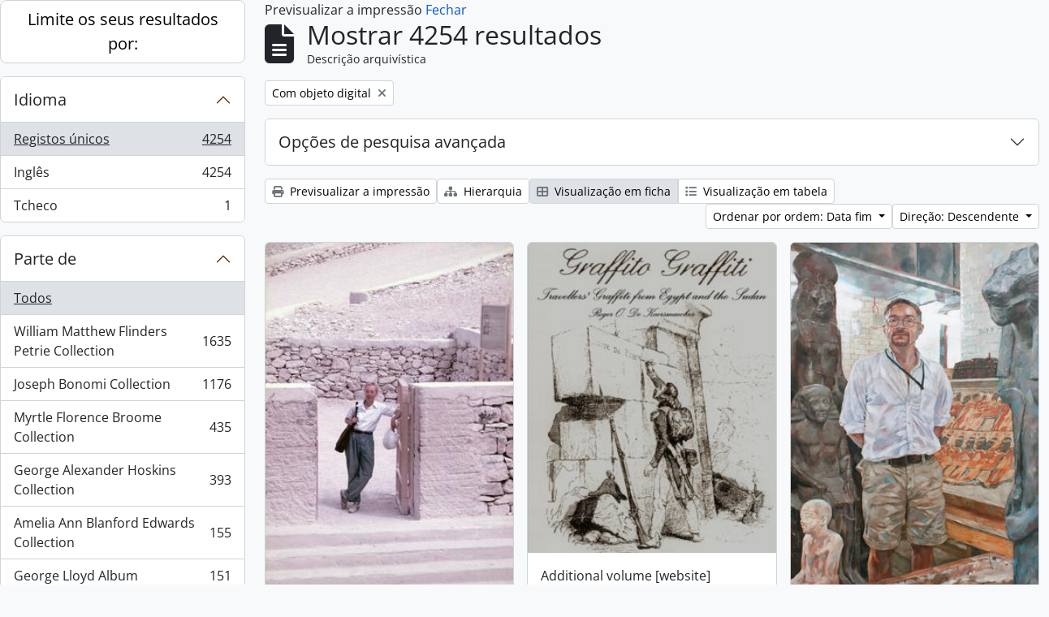

--- FILE ---
content_type: text/html; charset=utf-8
request_url: https://archive.griffith.ox.ac.uk/index.php/informationobject/browse?sf_culture=pt&sortDir=desc&sort=endDate&view=card&%3BtopLod=0&%3Bsort=identifier&topLod=0&onlyMedia=1&media=print
body_size: 14349
content:
<!DOCTYPE html>
<html lang="pt"
      dir="ltr"
      media="print">
  <head>
        <script nonce=c5538ee588f870062e549be468d1cb35 async src="https://www.googletagmanager.com/gtag/js?id="></script>
    <script nonce=c5538ee588f870062e549be468d1cb35>
    window.dataLayer = window.dataLayer || [];
    function gtag(){dataLayer.push(arguments);}
    gtag('js', new Date());
        gtag('config', '');
    </script>
    <meta charset="utf-8">
    <meta name="viewport" content="width=device-width, initial-scale=1">
    <title>Information object browse - Griffith Institute Archive</title>
                      <link rel="shortcut icon" href="/favicon.ico">
    <script defer src="/dist/js/vendor.bundle.0f9010a8851c963bf1c1.js"></script><script defer src="/dist/js/arDominionB5Plugin.bundle.f35dfa6a8681aaac95aa.js"></script><link href="/dist/css/arDominionB5Plugin.bundle.a287608095b6ba1a60b5.css" rel="stylesheet">
      </head>
  <body class="d-flex flex-column min-vh-100 informationobject browse show-edit-tooltips">
        <div class="visually-hidden-focusable p-3 border-bottom">
  <a class="btn btn-sm btn-secondary" href="#main-column">
    Skip to main content  </a>
</div>




  <style nonce=c5538ee588f870062e549be468d1cb35>
    #top-bar {
      background-color: #212529 !important;
    }
  </style>
<header id="top-bar" class="navbar navbar-expand-lg navbar-dark d-print-none" role="navigation" aria-label="Main navigation">
  <div class="container-fluid">
          <a class="navbar-brand d-flex flex-wrap flex-lg-nowrap align-items-center py-0 me-0" href="/index.php/" title="Início" rel="home">
                                                    <span class="text-wrap my-1 me-3">Griffith Institute Archive</span>
              </a>
        <button class="navbar-toggler atom-btn-secondary my-2 me-1 px-1" type="button" data-bs-toggle="collapse" data-bs-target="#navbar-content" aria-controls="navbar-content" aria-expanded="false">
      <i 
        class="fas fa-2x fa-fw fa-bars" 
        data-bs-toggle="tooltip"
        data-bs-placement="bottom"
        title="Toggle navigation"
        aria-hidden="true">
      </i>
      <span class="visually-hidden">Toggle navigation</span>
    </button>
    <div class="collapse navbar-collapse flex-wrap justify-content-end me-1" id="navbar-content">
      <div class="d-flex flex-wrap flex-lg-nowrap flex-grow-1">
        <div class="dropdown my-2 me-3">
  <button class="btn btn-sm atom-btn-secondary dropdown-toggle" type="button" id="browse-menu" data-bs-toggle="dropdown" aria-expanded="false">
    Navegar  </button>
  <ul class="dropdown-menu mt-2" aria-labelledby="browse-menu">
    <li>
      <h6 class="dropdown-header">
        Navegar      </h6>
    </li>
                  <li id="node_browseInformationObjects">
          <a class="dropdown-item" href="/index.php/informationobject/browse?sf_culture=en&amp;levels=223&amp;topLod=0&amp;limit=30&amp;sort=identifier" title="Descrições arquivísticas">Descrições arquivísticas</a>        </li>
                        <li id="node_browseActors">
          <a class="dropdown-item" href="/index.php/actor/browse" title="Registos de autoridade">Registos de autoridade</a>        </li>
                        <li id="node_browsePlaces">
          <a class="dropdown-item" href="/index.php/taxonomy/index/id/42" title="Locais">Locais</a>        </li>
                        <li id="node_browseSubjects">
          <a class="dropdown-item" href="/index.php/taxonomy/index/id/35" title="Assuntos">Assuntos</a>        </li>
                        <li id="node_browseDigitalObjects">
          <a class="dropdown-item" href="/index.php/informationobject/browse?view=card&amp;onlyMedia=1&amp;topLod=0" title="Objeto digital">Objeto digital</a>        </li>
            </ul>
</div>
        <form
  id="search-box"
  class="d-flex flex-grow-1 my-2"
  role="search"
  action="/index.php/informationobject/browse">
  <h2 class="visually-hidden">Pesquisar</h2>
  <input type="hidden" name="topLod" value="0">
  <input type="hidden" name="sort" value="relevance">
  <div class="input-group flex-nowrap">
    <button
      id="search-box-options"
      class="btn btn-sm atom-btn-secondary dropdown-toggle"
      type="button"
      data-bs-toggle="dropdown"
      data-bs-auto-close="outside"
      aria-expanded="false">
      <i class="fas fa-cog" aria-hidden="true"></i>
      <span class="visually-hidden">Search options</span>
    </button>
    <div class="dropdown-menu mt-2" aria-labelledby="search-box-options">
            <a class="dropdown-item" href="/index.php/informationobject/browse?showAdvanced=1&topLod=0">
        Pesquisa avançada      </a>
    </div>
    <input
      id="search-box-input"
      class="form-control form-control-sm dropdown-toggle"
      type="search"
      name="query"
      autocomplete="off"
      value=""
      placeholder="Search"
      data-url="/index.php/search/autocomplete"
      data-bs-toggle="dropdown"
      aria-label="Search"
      aria-expanded="false">
    <ul id="search-box-results" class="dropdown-menu mt-2" aria-labelledby="search-box-input"></ul>
    <button class="btn btn-sm atom-btn-secondary" type="submit">
      <i class="fas fa-search" aria-hidden="true"></i>
      <span class="visually-hidden">Search in browse page</span>
    </button>
  </div>
</form>
      </div>
      <div class="d-flex flex-nowrap flex-column flex-lg-row align-items-strech align-items-lg-center">
        <ul class="navbar-nav mx-lg-2">
                    <li class="nav-item dropdown d-flex flex-column">
  <a
    class="nav-link dropdown-toggle d-flex align-items-center p-0"
    href="#"
    id="clipboard-menu"
    role="button"
    data-bs-toggle="dropdown"
    aria-expanded="false"
    data-total-count-label="records added"
    data-alert-close="Fechar"
    data-load-alert-message="Ocorreu um erro ao carregar o conteúdo da área de transferência."
    data-export-alert-message="A área de transferência está vazia para este tipo de entidade."
    data-export-check-url="/index.php/clipboard/exportCheck"
    data-delete-alert-message="Nota: Os itens da área de transferência não inseridos nesta página serão removidos da área de transferência quando a página for atualizada. Poderá re-selecioná-los agora, ou recarregar a página para removê-los completamente. Usando os botões de ordenação ou de pré-visualização de impressão também causará um recarregamento da página - assim, qualquer coisa atualmente desselecionada será perdida!"
                data-show-accessions="0"
    >
    <i
      class="fas fa-2x fa-fw fa-paperclip px-0 px-lg-2 py-2"
      data-bs-toggle="tooltip"
      data-bs-placement="bottom"
      data-bs-custom-class="d-none d-lg-block"
      title="Clipboard"
      aria-hidden="true">
    </i>
    <span class="d-lg-none mx-1" aria-hidden="true">
      Clipboard    </span>
    <span class="visually-hidden">
      Clipboard    </span>
  </a>
  <ul class="dropdown-menu dropdown-menu-end mb-2" aria-labelledby="clipboard-menu">
    <li>
      <h6 class="dropdown-header">
        Clipboard      </h6>
    </li>
    <li class="text-muted text-nowrap px-3 pb-2">
      <span
        id="counts-block"
        data-information-object-label="Archival description count:&nbsp;"
        data-actor-object-label="Authority record count:&nbsp;"
        data-repository-object-label="Archival institution count:&nbsp;"
                >
      </span>
    </li>
                  <li id="node_clearClipboard">
          <a class="dropdown-item" href="/index.php/" title="Clear all selections">Clear all selections</a>        </li>
                        <li id="node_goToClipboard">
          <a class="dropdown-item" href="/index.php/clipboard/view" title="Go to clipboard">Go to clipboard</a>        </li>
                        <li id="node_loadClipboard">
          <a class="dropdown-item" href="/index.php/clipboard/load" title="Load clipboard">Load clipboard</a>        </li>
                        <li id="node_saveClipboard">
          <a class="dropdown-item" href="/index.php/clipboard/save" title="Save clipboard">Save clipboard</a>        </li>
            </ul>
</li>
                      <li class="nav-item dropdown d-flex flex-column">
  <a
    class="nav-link dropdown-toggle d-flex align-items-center p-0"
    href="#"
    id="language-menu"
    role="button"
    data-bs-toggle="dropdown"
    aria-expanded="false">
    <i
      class="fas fa-2x fa-fw fa-globe-europe px-0 px-lg-2 py-2"
      data-bs-toggle="tooltip"
      data-bs-placement="bottom"
      data-bs-custom-class="d-none d-lg-block"
      title="Idioma"
      aria-hidden="true">
    </i>
    <span class="d-lg-none mx-1" aria-hidden="true">
      Idioma    </span>
    <span class="visually-hidden">
      Idioma    </span>  
  </a>
  <ul class="dropdown-menu dropdown-menu-end mb-2" aria-labelledby="language-menu">
    <li>
      <h6 class="dropdown-header">
        Idioma      </h6>
    </li>
          <li>
        <a class="dropdown-item" href="/index.php/informationobject/browse?sf_culture=en&amp;sortDir=desc&amp;sort=endDate&amp;view=card&amp;%3BtopLod=0&amp;%3Bsort=identifier&amp;topLod=0&amp;onlyMedia=1&amp;media=print" title="English">English</a>      </li>
          <li>
        <a class="dropdown-item" href="/index.php/informationobject/browse?sf_culture=fr&amp;sortDir=desc&amp;sort=endDate&amp;view=card&amp;%3BtopLod=0&amp;%3Bsort=identifier&amp;topLod=0&amp;onlyMedia=1&amp;media=print" title="Français">Français</a>      </li>
          <li>
        <a class="dropdown-item" href="/index.php/informationobject/browse?sf_culture=es&amp;sortDir=desc&amp;sort=endDate&amp;view=card&amp;%3BtopLod=0&amp;%3Bsort=identifier&amp;topLod=0&amp;onlyMedia=1&amp;media=print" title="Español">Español</a>      </li>
          <li>
        <a class="dropdown-item" href="/index.php/informationobject/browse?sf_culture=nl&amp;sortDir=desc&amp;sort=endDate&amp;view=card&amp;%3BtopLod=0&amp;%3Bsort=identifier&amp;topLod=0&amp;onlyMedia=1&amp;media=print" title="Nederlands">Nederlands</a>      </li>
          <li>
        <a class="dropdown-item" href="/index.php/informationobject/browse?sf_culture=pt&amp;sortDir=desc&amp;sort=endDate&amp;view=card&amp;%3BtopLod=0&amp;%3Bsort=identifier&amp;topLod=0&amp;onlyMedia=1&amp;media=print" title="Português">Português</a>      </li>
          <li>
        <a class="dropdown-item" href="/index.php/informationobject/browse?sf_culture=de&amp;sortDir=desc&amp;sort=endDate&amp;view=card&amp;%3BtopLod=0&amp;%3Bsort=identifier&amp;topLod=0&amp;onlyMedia=1&amp;media=print" title="Deutsch">Deutsch</a>      </li>
          <li>
        <a class="dropdown-item" href="/index.php/informationobject/browse?sf_culture=cs&amp;sortDir=desc&amp;sort=endDate&amp;view=card&amp;%3BtopLod=0&amp;%3Bsort=identifier&amp;topLod=0&amp;onlyMedia=1&amp;media=print" title="čeština">čeština</a>      </li>
          <li>
        <a class="dropdown-item" href="/index.php/informationobject/browse?sf_culture=ar&amp;sortDir=desc&amp;sort=endDate&amp;view=card&amp;%3BtopLod=0&amp;%3Bsort=identifier&amp;topLod=0&amp;onlyMedia=1&amp;media=print" title="العربية">العربية</a>      </li>
          <li>
        <a class="dropdown-item" href="/index.php/informationobject/browse?sf_culture=it&amp;sortDir=desc&amp;sort=endDate&amp;view=card&amp;%3BtopLod=0&amp;%3Bsort=identifier&amp;topLod=0&amp;onlyMedia=1&amp;media=print" title="Italiano">Italiano</a>      </li>
      </ul>
</li>
                    <li class="nav-item dropdown d-flex flex-column">
  <a
    class="nav-link dropdown-toggle d-flex align-items-center p-0"
    href="#"
    id="quick-links-menu"
    role="button"
    data-bs-toggle="dropdown"
    aria-expanded="false">
    <i
      class="fas fa-2x fa-fw fa-info-circle px-0 px-lg-2 py-2"
      data-bs-toggle="tooltip"
      data-bs-placement="bottom"
      data-bs-custom-class="d-none d-lg-block"
      title="Ligações rápidas"
      aria-hidden="true">
    </i>
    <span class="d-lg-none mx-1" aria-hidden="true">
      Ligações rápidas    </span> 
    <span class="visually-hidden">
      Ligações rápidas    </span>
  </a>
  <ul class="dropdown-menu dropdown-menu-end mb-2" aria-labelledby="quick-links-menu">
    <li>
      <h6 class="dropdown-header">
        Ligações rápidas      </h6>
    </li>
                  <li id="node_about">
          <a class="dropdown-item" href="/index.php/about" title="Sobre">Sobre</a>        </li>
                        <li id="node_home">
          <a class="dropdown-item" href="/index.php/" title="Início">Início</a>        </li>
                        <li id="node_help">
          <a class="dropdown-item" href="http://docs.accesstomemory.org/" title="Ajuda">Ajuda</a>        </li>
                                                      <li id="node_globalReplace">
          <a class="dropdown-item" href="/index.php/search/globalReplace" title="Pesquisa/substituição global">Pesquisa/substituição global</a>        </li>
                        <li id="node_privacy">
          <a class="dropdown-item" href="/index.php/privacy" title="Privacy Policy">Privacy Policy</a>        </li>
            </ul>
</li>
        </ul>
              <div class="dropdown my-2">
    <button class="btn btn-sm atom-btn-secondary dropdown-toggle" type="button" id="user-menu" data-bs-toggle="dropdown" data-bs-auto-close="outside" aria-expanded="false">
      Entrar    </button>
    <div class="dropdown-menu dropdown-menu-lg-end mt-2" aria-labelledby="user-menu">
      <div>
        <h6 class="dropdown-header">
          Já possui uma conta?        </h6>
      </div>
      <form class="mx-3 my-2" action="/index.php/user/login" method="post">        <input type="hidden" name="_csrf_token" value="9c4b9ba90487b7e8ad84ef4b082b0c8f" id="csrf_token" /><input type="hidden" name="next" value="https://archive.griffith.ox.ac.uk/index.php/informationobject/browse?sf_culture=pt&amp;sortDir=desc&amp;sort=endDate&amp;view=card&amp;%3BtopLod=0&amp;%3Bsort=identifier&amp;topLod=0&amp;onlyMedia=1&amp;media=print" id="next" />        <div class="mb-3"><label class="form-label" for="email">Email<span aria-hidden="true" class="text-primary ms-1" title="Este campo é obrigatório."><strong>*</strong></span><span class="visually-hidden">Este campo é obrigatório.</span></label><input type="text" name="email" class="form-control-sm form-control" id="email" /></div>        <div class="mb-3"><label class="form-label" for="password">Senha<span aria-hidden="true" class="text-primary ms-1" title="Este campo é obrigatório."><strong>*</strong></span><span class="visually-hidden">Este campo é obrigatório.</span></label><input type="password" name="password" class="form-control-sm form-control" autocomplete="off" id="password" /></div>        <button class="btn btn-sm atom-btn-secondary" type="submit">
          Entrar        </button>
      </form>
    </div>
  </div>
      </div>
    </div>
  </div>
</header>

    
<div id="wrapper" class="container-xxl pt-3 flex-grow-1">
            <div class="row">
    <div id="sidebar" class="col-md-3">
      
    <h2 class="d-grid">
      <button
        class="btn btn-lg atom-btn-white collapsed text-wrap"
        type="button"
        data-bs-toggle="collapse"
        data-bs-target="#collapse-aggregations"
        aria-expanded="false"
        aria-controls="collapse-aggregations">
        Limite os seus resultados por:      </button>
    </h2>

    <div class="collapse" id="collapse-aggregations">

      
      

<div class="accordion mb-3">
  <div class="accordion-item aggregation">
    <h2 class="accordion-header" id="heading-languages">
      <button
        class="accordion-button collapsed"
        type="button"
        data-bs-toggle="collapse"
        data-bs-target="#collapse-languages"
        aria-expanded="false"
        aria-controls="collapse-languages">
        Idioma      </button>
    </h2>
    <div
      id="collapse-languages"
      class="accordion-collapse collapse list-group list-group-flush"
      aria-labelledby="heading-languages">
      
          
              
        <a class="list-group-item list-group-item-action d-flex justify-content-between align-items-center text-break active text-decoration-underline" href="/index.php/informationobject/browse?sf_culture=pt&amp;sortDir=desc&amp;sort=endDate&amp;view=card&amp;%3BtopLod=0&amp;%3Bsort=identifier&amp;topLod=0&amp;onlyMedia=1&amp;media=print" title="Registos únicos, 4254 resultados4254">Registos únicos<span class="visually-hidden">, 4254 resultados</span><span aria-hidden="true" class="ms-3 text-nowrap">4254</span></a>              
        <a class="list-group-item list-group-item-action d-flex justify-content-between align-items-center text-break" href="/index.php/informationobject/browse?languages=en&amp;sf_culture=pt&amp;sortDir=desc&amp;sort=endDate&amp;view=card&amp;%3BtopLod=0&amp;%3Bsort=identifier&amp;topLod=0&amp;onlyMedia=1&amp;media=print" title="Inglês, 4254 resultados4254">Inglês<span class="visually-hidden">, 4254 resultados</span><span aria-hidden="true" class="ms-3 text-nowrap">4254</span></a>              
        <a class="list-group-item list-group-item-action d-flex justify-content-between align-items-center text-break" href="/index.php/informationobject/browse?languages=cs&amp;sf_culture=pt&amp;sortDir=desc&amp;sort=endDate&amp;view=card&amp;%3BtopLod=0&amp;%3Bsort=identifier&amp;topLod=0&amp;onlyMedia=1&amp;media=print" title="Tcheco, 1 resultados1">Tcheco<span class="visually-hidden">, 1 resultados</span><span aria-hidden="true" class="ms-3 text-nowrap">1</span></a>          </div>
  </div>
</div>

      

<div class="accordion mb-3">
  <div class="accordion-item aggregation">
    <h2 class="accordion-header" id="heading-collection">
      <button
        class="accordion-button collapsed"
        type="button"
        data-bs-toggle="collapse"
        data-bs-target="#collapse-collection"
        aria-expanded="false"
        aria-controls="collapse-collection">
        Parte de       </button>
    </h2>
    <div
      id="collapse-collection"
      class="accordion-collapse collapse list-group list-group-flush"
      aria-labelledby="heading-collection">
      
              <a class="list-group-item list-group-item-action d-flex justify-content-between align-items-center active text-decoration-underline" href="/index.php/informationobject/browse?sf_culture=pt&amp;sortDir=desc&amp;sort=endDate&amp;view=card&amp;%3BtopLod=0&amp;%3Bsort=identifier&amp;topLod=0&amp;onlyMedia=1&amp;media=print" title="Todos">Todos</a>          
              
        <a class="list-group-item list-group-item-action d-flex justify-content-between align-items-center text-break" href="/index.php/informationobject/browse?collection=10089&amp;sf_culture=pt&amp;sortDir=desc&amp;sort=endDate&amp;view=card&amp;%3BtopLod=0&amp;%3Bsort=identifier&amp;topLod=0&amp;onlyMedia=1&amp;media=print" title="William Matthew Flinders Petrie Collection, 1635 resultados1635">William Matthew Flinders Petrie Collection<span class="visually-hidden">, 1635 resultados</span><span aria-hidden="true" class="ms-3 text-nowrap">1635</span></a>              
        <a class="list-group-item list-group-item-action d-flex justify-content-between align-items-center text-break" href="/index.php/informationobject/browse?collection=16624&amp;sf_culture=pt&amp;sortDir=desc&amp;sort=endDate&amp;view=card&amp;%3BtopLod=0&amp;%3Bsort=identifier&amp;topLod=0&amp;onlyMedia=1&amp;media=print" title="Joseph Bonomi Collection, 1176 resultados1176">Joseph Bonomi Collection<span class="visually-hidden">, 1176 resultados</span><span aria-hidden="true" class="ms-3 text-nowrap">1176</span></a>              
        <a class="list-group-item list-group-item-action d-flex justify-content-between align-items-center text-break" href="/index.php/informationobject/browse?collection=9733&amp;sf_culture=pt&amp;sortDir=desc&amp;sort=endDate&amp;view=card&amp;%3BtopLod=0&amp;%3Bsort=identifier&amp;topLod=0&amp;onlyMedia=1&amp;media=print" title="Myrtle Florence Broome Collection, 435 resultados435">Myrtle Florence Broome Collection<span class="visually-hidden">, 435 resultados</span><span aria-hidden="true" class="ms-3 text-nowrap">435</span></a>              
        <a class="list-group-item list-group-item-action d-flex justify-content-between align-items-center text-break" href="/index.php/informationobject/browse?collection=10021&amp;sf_culture=pt&amp;sortDir=desc&amp;sort=endDate&amp;view=card&amp;%3BtopLod=0&amp;%3Bsort=identifier&amp;topLod=0&amp;onlyMedia=1&amp;media=print" title="George Alexander Hoskins Collection, 393 resultados393">George Alexander Hoskins Collection<span class="visually-hidden">, 393 resultados</span><span aria-hidden="true" class="ms-3 text-nowrap">393</span></a>              
        <a class="list-group-item list-group-item-action d-flex justify-content-between align-items-center text-break" href="/index.php/informationobject/browse?collection=9808&amp;sf_culture=pt&amp;sortDir=desc&amp;sort=endDate&amp;view=card&amp;%3BtopLod=0&amp;%3Bsort=identifier&amp;topLod=0&amp;onlyMedia=1&amp;media=print" title="Amelia Ann Blanford Edwards Collection, 155 resultados155">Amelia Ann Blanford Edwards Collection<span class="visually-hidden">, 155 resultados</span><span aria-hidden="true" class="ms-3 text-nowrap">155</span></a>              
        <a class="list-group-item list-group-item-action d-flex justify-content-between align-items-center text-break" href="/index.php/informationobject/browse?collection=21256&amp;sf_culture=pt&amp;sortDir=desc&amp;sort=endDate&amp;view=card&amp;%3BtopLod=0&amp;%3Bsort=identifier&amp;topLod=0&amp;onlyMedia=1&amp;media=print" title="George Lloyd Album, 151 resultados151">George Lloyd Album<span class="visually-hidden">, 151 resultados</span><span aria-hidden="true" class="ms-3 text-nowrap">151</span></a>              
        <a class="list-group-item list-group-item-action d-flex justify-content-between align-items-center text-break" href="/index.php/informationobject/browse?collection=10017&amp;sf_culture=pt&amp;sortDir=desc&amp;sort=endDate&amp;view=card&amp;%3BtopLod=0&amp;%3Bsort=identifier&amp;topLod=0&amp;onlyMedia=1&amp;media=print" title="Hector Horeau Collection, 135 resultados135">Hector Horeau Collection<span class="visually-hidden">, 135 resultados</span><span aria-hidden="true" class="ms-3 text-nowrap">135</span></a>              
        <a class="list-group-item list-group-item-action d-flex justify-content-between align-items-center text-break" href="/index.php/informationobject/browse?collection=10144&amp;sf_culture=pt&amp;sortDir=desc&amp;sort=endDate&amp;view=card&amp;%3BtopLod=0&amp;%3Bsort=identifier&amp;topLod=0&amp;onlyMedia=1&amp;media=print" title="Tutankhamun Archive, 33 resultados33">Tutankhamun Archive<span class="visually-hidden">, 33 resultados</span><span aria-hidden="true" class="ms-3 text-nowrap">33</span></a>              
        <a class="list-group-item list-group-item-action d-flex justify-content-between align-items-center text-break" href="/index.php/informationobject/browse?collection=18093&amp;sf_culture=pt&amp;sortDir=desc&amp;sort=endDate&amp;view=card&amp;%3BtopLod=0&amp;%3Bsort=identifier&amp;topLod=0&amp;onlyMedia=1&amp;media=print" title="Edward William Lane Collection, 28 resultados28">Edward William Lane Collection<span class="visually-hidden">, 28 resultados</span><span aria-hidden="true" class="ms-3 text-nowrap">28</span></a>              
        <a class="list-group-item list-group-item-action d-flex justify-content-between align-items-center text-break" href="/index.php/informationobject/browse?collection=70704&amp;sf_culture=pt&amp;sortDir=desc&amp;sort=endDate&amp;view=card&amp;%3BtopLod=0&amp;%3Bsort=identifier&amp;topLod=0&amp;onlyMedia=1&amp;media=print" title="The Graffiti Archive Roger O. De Keersmaecker, 18 resultados18">The Graffiti Archive Roger O. De Keersmaecker<span class="visually-hidden">, 18 resultados</span><span aria-hidden="true" class="ms-3 text-nowrap">18</span></a>          </div>
  </div>
</div>

      
      

<div class="accordion mb-3">
  <div class="accordion-item aggregation">
    <h2 class="accordion-header" id="heading-creators">
      <button
        class="accordion-button collapsed"
        type="button"
        data-bs-toggle="collapse"
        data-bs-target="#collapse-creators"
        aria-expanded="false"
        aria-controls="collapse-creators">
        Produtor      </button>
    </h2>
    <div
      id="collapse-creators"
      class="accordion-collapse collapse list-group list-group-flush"
      aria-labelledby="heading-creators">
      
              <a class="list-group-item list-group-item-action d-flex justify-content-between align-items-center active text-decoration-underline" href="/index.php/informationobject/browse?sf_culture=pt&amp;sortDir=desc&amp;sort=endDate&amp;view=card&amp;%3BtopLod=0&amp;%3Bsort=identifier&amp;topLod=0&amp;onlyMedia=1&amp;media=print" title="Todos">Todos</a>          
              
        <a class="list-group-item list-group-item-action d-flex justify-content-between align-items-center text-break" href="/index.php/informationobject/browse?creators=9752&amp;sf_culture=pt&amp;sortDir=desc&amp;sort=endDate&amp;view=card&amp;%3BtopLod=0&amp;%3Bsort=identifier&amp;topLod=0&amp;onlyMedia=1&amp;media=print" title="Calverley, Amice Mary, 13 resultados13">Calverley, Amice Mary<span class="visually-hidden">, 13 resultados</span><span aria-hidden="true" class="ms-3 text-nowrap">13</span></a>              
        <a class="list-group-item list-group-item-action d-flex justify-content-between align-items-center text-break" href="/index.php/informationobject/browse?creators=1760&amp;sf_culture=pt&amp;sortDir=desc&amp;sort=endDate&amp;view=card&amp;%3BtopLod=0&amp;%3Bsort=identifier&amp;topLod=0&amp;onlyMedia=1&amp;media=print" title="Carter, Howard, 8 resultados8">Carter, Howard<span class="visually-hidden">, 8 resultados</span><span aria-hidden="true" class="ms-3 text-nowrap">8</span></a>              
        <a class="list-group-item list-group-item-action d-flex justify-content-between align-items-center text-break" href="/index.php/informationobject/browse?creators=9732&amp;sf_culture=pt&amp;sortDir=desc&amp;sort=endDate&amp;view=card&amp;%3BtopLod=0&amp;%3Bsort=identifier&amp;topLod=0&amp;onlyMedia=1&amp;media=print" title="Broome, Myrtle Florence, 3 resultados3">Broome, Myrtle Florence<span class="visually-hidden">, 3 resultados</span><span aria-hidden="true" class="ms-3 text-nowrap">3</span></a>              
        <a class="list-group-item list-group-item-action d-flex justify-content-between align-items-center text-break" href="/index.php/informationobject/browse?creators=9744&amp;sf_culture=pt&amp;sortDir=desc&amp;sort=endDate&amp;view=card&amp;%3BtopLod=0&amp;%3Bsort=identifier&amp;topLod=0&amp;onlyMedia=1&amp;media=print" title="Burton, Harry, 3 resultados3">Burton, Harry<span class="visually-hidden">, 3 resultados</span><span aria-hidden="true" class="ms-3 text-nowrap">3</span></a>              
        <a class="list-group-item list-group-item-action d-flex justify-content-between align-items-center text-break" href="/index.php/informationobject/browse?creators=10048&amp;sf_culture=pt&amp;sortDir=desc&amp;sort=endDate&amp;view=card&amp;%3BtopLod=0&amp;%3Bsort=identifier&amp;topLod=0&amp;onlyMedia=1&amp;media=print" title="Mace, Arthur Cruttenden, 3 resultados3">Mace, Arthur Cruttenden<span class="visually-hidden">, 3 resultados</span><span aria-hidden="true" class="ms-3 text-nowrap">3</span></a>              
        <a class="list-group-item list-group-item-action d-flex justify-content-between align-items-center text-break" href="/index.php/informationobject/browse?creators=393&amp;sf_culture=pt&amp;sortDir=desc&amp;sort=endDate&amp;view=card&amp;%3BtopLod=0&amp;%3Bsort=identifier&amp;topLod=0&amp;onlyMedia=1&amp;media=print" title="Gardiner, (Sir) Alan Henderson, 2 resultados2">Gardiner, (Sir) Alan Henderson<span class="visually-hidden">, 2 resultados</span><span aria-hidden="true" class="ms-3 text-nowrap">2</span></a>              
        <a class="list-group-item list-group-item-action d-flex justify-content-between align-items-center text-break" href="/index.php/informationobject/browse?creators=9740&amp;sf_culture=pt&amp;sortDir=desc&amp;sort=endDate&amp;view=card&amp;%3BtopLod=0&amp;%3Bsort=identifier&amp;topLod=0&amp;onlyMedia=1&amp;media=print" title="Brunton, Winifred Mabel, 2 resultados2">Brunton, Winifred Mabel<span class="visually-hidden">, 2 resultados</span><span aria-hidden="true" class="ms-3 text-nowrap">2</span></a>              
        <a class="list-group-item list-group-item-action d-flex justify-content-between align-items-center text-break" href="/index.php/informationobject/browse?creators=1730&amp;sf_culture=pt&amp;sortDir=desc&amp;sort=endDate&amp;view=card&amp;%3BtopLod=0&amp;%3Bsort=identifier&amp;topLod=0&amp;onlyMedia=1&amp;media=print" title="Griffith, Francis Llewellyn, 1 resultados1">Griffith, Francis Llewellyn<span class="visually-hidden">, 1 resultados</span><span aria-hidden="true" class="ms-3 text-nowrap">1</span></a>              
        <a class="list-group-item list-group-item-action d-flex justify-content-between align-items-center text-break" href="/index.php/informationobject/browse?creators=9675&amp;sf_culture=pt&amp;sortDir=desc&amp;sort=endDate&amp;view=card&amp;%3BtopLod=0&amp;%3Bsort=identifier&amp;topLod=0&amp;onlyMedia=1&amp;media=print" title="Ainslie, (Revd) Alexander Colvin, 1 resultados1">Ainslie, (Revd) Alexander Colvin<span class="visually-hidden">, 1 resultados</span><span aria-hidden="true" class="ms-3 text-nowrap">1</span></a>              
        <a class="list-group-item list-group-item-action d-flex justify-content-between align-items-center text-break" href="/index.php/informationobject/browse?creators=9703&amp;sf_culture=pt&amp;sortDir=desc&amp;sort=endDate&amp;view=card&amp;%3BtopLod=0&amp;%3Bsort=identifier&amp;topLod=0&amp;onlyMedia=1&amp;media=print" title="Barry, (Sir) Charles, 1 resultados1">Barry, (Sir) Charles<span class="visually-hidden">, 1 resultados</span><span aria-hidden="true" class="ms-3 text-nowrap">1</span></a>          </div>
  </div>
</div>

        
        
        
        
      

<div class="accordion mb-3">
  <div class="accordion-item aggregation">
    <h2 class="accordion-header" id="heading-levels">
      <button
        class="accordion-button collapsed"
        type="button"
        data-bs-toggle="collapse"
        data-bs-target="#collapse-levels"
        aria-expanded="false"
        aria-controls="collapse-levels">
        Nível de descrição      </button>
    </h2>
    <div
      id="collapse-levels"
      class="accordion-collapse collapse list-group list-group-flush"
      aria-labelledby="heading-levels">
      
              <a class="list-group-item list-group-item-action d-flex justify-content-between align-items-center active text-decoration-underline" href="/index.php/informationobject/browse?sf_culture=pt&amp;sortDir=desc&amp;sort=endDate&amp;view=card&amp;%3BtopLod=0&amp;%3Bsort=identifier&amp;topLod=0&amp;onlyMedia=1&amp;media=print" title="Todos">Todos</a>          
              
        <a class="list-group-item list-group-item-action d-flex justify-content-between align-items-center text-break" href="/index.php/informationobject/browse?levels=227&amp;sf_culture=pt&amp;sortDir=desc&amp;sort=endDate&amp;view=card&amp;%3BtopLod=0&amp;%3Bsort=identifier&amp;topLod=0&amp;onlyMedia=1&amp;media=print" title="Item, 4055 resultados4055">Item<span class="visually-hidden">, 4055 resultados</span><span aria-hidden="true" class="ms-3 text-nowrap">4055</span></a>              
        <a class="list-group-item list-group-item-action d-flex justify-content-between align-items-center text-break" href="/index.php/informationobject/browse?levels=226&amp;sf_culture=pt&amp;sortDir=desc&amp;sort=endDate&amp;view=card&amp;%3BtopLod=0&amp;%3Bsort=identifier&amp;topLod=0&amp;onlyMedia=1&amp;media=print" title="Ficheiro, 89 resultados89">Ficheiro<span class="visually-hidden">, 89 resultados</span><span aria-hidden="true" class="ms-3 text-nowrap">89</span></a>              
        <a class="list-group-item list-group-item-action d-flex justify-content-between align-items-center text-break" href="/index.php/informationobject/browse?levels=285&amp;sf_culture=pt&amp;sortDir=desc&amp;sort=endDate&amp;view=card&amp;%3BtopLod=0&amp;%3Bsort=identifier&amp;topLod=0&amp;onlyMedia=1&amp;media=print" title="Parte, 57 resultados57">Parte<span class="visually-hidden">, 57 resultados</span><span aria-hidden="true" class="ms-3 text-nowrap">57</span></a>              
        <a class="list-group-item list-group-item-action d-flex justify-content-between align-items-center text-break" href="/index.php/informationobject/browse?levels=223&amp;sf_culture=pt&amp;sortDir=desc&amp;sort=endDate&amp;view=card&amp;%3BtopLod=0&amp;%3Bsort=identifier&amp;topLod=0&amp;onlyMedia=1&amp;media=print" title="Coleção, 46 resultados46">Coleção<span class="visually-hidden">, 46 resultados</span><span aria-hidden="true" class="ms-3 text-nowrap">46</span></a>              
        <a class="list-group-item list-group-item-action d-flex justify-content-between align-items-center text-break" href="/index.php/informationobject/browse?levels=224&amp;sf_culture=pt&amp;sortDir=desc&amp;sort=endDate&amp;view=card&amp;%3BtopLod=0&amp;%3Bsort=identifier&amp;topLod=0&amp;onlyMedia=1&amp;media=print" title="Séries, 5 resultados5">Séries<span class="visually-hidden">, 5 resultados</span><span aria-hidden="true" class="ms-3 text-nowrap">5</span></a>              
        <a class="list-group-item list-group-item-action d-flex justify-content-between align-items-center text-break" href="/index.php/informationobject/browse?levels=16703&amp;sf_culture=pt&amp;sortDir=desc&amp;sort=endDate&amp;view=card&amp;%3BtopLod=0&amp;%3Bsort=identifier&amp;topLod=0&amp;onlyMedia=1&amp;media=print" title="Objeto, 1 resultados1">Objeto<span class="visually-hidden">, 1 resultados</span><span aria-hidden="true" class="ms-3 text-nowrap">1</span></a>          </div>
  </div>
</div>

      

<div class="accordion mb-3">
  <div class="accordion-item aggregation">
    <h2 class="accordion-header" id="heading-mediatypes">
      <button
        class="accordion-button collapsed"
        type="button"
        data-bs-toggle="collapse"
        data-bs-target="#collapse-mediatypes"
        aria-expanded="false"
        aria-controls="collapse-mediatypes">
        Tipo de suporte      </button>
    </h2>
    <div
      id="collapse-mediatypes"
      class="accordion-collapse collapse list-group list-group-flush"
      aria-labelledby="heading-mediatypes">
      
              <a class="list-group-item list-group-item-action d-flex justify-content-between align-items-center active text-decoration-underline" href="/index.php/informationobject/browse?sf_culture=pt&amp;sortDir=desc&amp;sort=endDate&amp;view=card&amp;%3BtopLod=0&amp;%3Bsort=identifier&amp;topLod=0&amp;onlyMedia=1&amp;media=print" title="Todos">Todos</a>          
              
        <a class="list-group-item list-group-item-action d-flex justify-content-between align-items-center text-break" href="/index.php/informationobject/browse?mediatypes=136&amp;sf_culture=pt&amp;sortDir=desc&amp;sort=endDate&amp;view=card&amp;%3BtopLod=0&amp;%3Bsort=identifier&amp;topLod=0&amp;onlyMedia=1&amp;media=print" title="Imagem, 3682 resultados3682">Imagem<span class="visually-hidden">, 3682 resultados</span><span aria-hidden="true" class="ms-3 text-nowrap">3682</span></a>              
        <a class="list-group-item list-group-item-action d-flex justify-content-between align-items-center text-break" href="/index.php/informationobject/browse?mediatypes=137&amp;sf_culture=pt&amp;sortDir=desc&amp;sort=endDate&amp;view=card&amp;%3BtopLod=0&amp;%3Bsort=identifier&amp;topLod=0&amp;onlyMedia=1&amp;media=print" title="Texto, 572 resultados572">Texto<span class="visually-hidden">, 572 resultados</span><span aria-hidden="true" class="ms-3 text-nowrap">572</span></a>          </div>
  </div>
</div>

    </div>

      </div>
    <div id="main-column" role="main" class="col-md-9">
          <div id="preview-message">
    Previsualizar a impressão    <a href="/index.php/informationobject/browse?sf_culture=pt&amp;sortDir=desc&amp;sort=endDate&amp;view=card&amp;%3BtopLod=0&amp;%3Bsort=identifier&amp;topLod=0&amp;onlyMedia=1" title="Fechar">Fechar</a>  </div>

  <div class="multiline-header d-flex align-items-center mb-3">
    <i class="fas fa-3x fa-file-alt me-3" aria-hidden="true"></i>
    <div class="d-flex flex-column">
      <h1 class="mb-0" aria-describedby="heading-label">
                  Mostrar 4254 resultados              </h1>
      <span class="small" id="heading-label">
        Descrição arquivística      </span>
    </div>
  </div>
        <div class="d-flex flex-wrap gap-2">
    
                          <a 
  href="/index.php/informationobject/browse?sf_culture=pt&sortDir=desc&sort=endDate&view=card&%3BtopLod=0&%3Bsort=identifier&topLod=0&media=print"
  class="btn btn-sm atom-btn-white align-self-start mw-100 filter-tag d-flex">
  <span class="visually-hidden">
    Remove filter:  </span>
  <span class="text-truncate d-inline-block">
    Com objeto digital  </span>
  <i aria-hidden="true" class="fas fa-times ms-2 align-self-center"></i>
</a>
          </div>

      
  <div class="accordion mb-3 adv-search" role="search">
  <div class="accordion-item">
    <h2 class="accordion-header" id="heading-adv-search">
      <button class="accordion-button collapsed" type="button" data-bs-toggle="collapse" data-bs-target="#collapse-adv-search" aria-expanded="false" aria-controls="collapse-adv-search" data-cy="advanced-search-toggle">
        Opções de pesquisa avançada      </button>
    </h2>
    <div id="collapse-adv-search" class="accordion-collapse collapse" aria-labelledby="heading-adv-search">
      <div class="accordion-body">
        <form name="advanced-search-form" method="get" action="/index.php/informationobject/browse">
                      <input type="hidden" name="sort" value="endDate"/>
                      <input type="hidden" name="view" value="card"/>
                      <input type="hidden" name="media" value="print"/>
          
          <h5>Procurar resultados com:</h5>

          <div class="criteria mb-4">

            
              
            
            
            <div class="criterion row align-items-center">

              <div class="col-xl-auto mb-3 adv-search-boolean">
                <select class="form-select" name="so0">
                  <option value="and">e</option>
                  <option value="or">ou</option>
                  <option value="not">não</option>
                </select>
              </div>

              <div class="col-xl-auto flex-grow-1 mb-3">
                <input class="form-control" type="text" aria-label="Pesquisar" placeholder="Pesquisar" name="sq0">
              </div>

              <div class="col-xl-auto mb-3 text-center">
                <span class="form-text">em</span>
              </div>

              <div class="col-xl-auto mb-3">
                <select class="form-select" name="sf0">
                                      <option value="">
                      Qualquer campo                    </option>
                                      <option value="title">
                      Título                    </option>
                                      <option value="archivalHistory">
                      História do arquivo                    </option>
                                      <option value="scopeAndContent">
                      Âmbito e conteúdo                    </option>
                                      <option value="extentAndMedium">
                      Dimensão e suporte                    </option>
                                      <option value="subject">
                      Pontos de acesso - Assuntos                    </option>
                                      <option value="name">
                      Pontos de acesso - Nomes                    </option>
                                      <option value="place">
                      Pontos de acesso - Locais                    </option>
                                      <option value="genre">
                      Pontos de acesso de género                    </option>
                                      <option value="identifier">
                      Identificador                    </option>
                                      <option value="referenceCode">
                      Código de referência                    </option>
                                      <option value="digitalObjectTranscript">
                      Texto do objeto digital                    </option>
                                      <option value="creator">
                      Produtor                    </option>
                                      <option value="findingAidTranscript">
                      Texto do instrumento de pesquisa                    </option>
                                      <option value="allExceptFindingAidTranscript">
                      Qualquer campo, exceto encontrar texto de ajuda                    </option>
                                  </select>
              </div>

              <div class="col-xl-auto mb-3">
                <a href="#" class="d-none d-xl-block delete-criterion" aria-label="Excluir critério">
                  <i aria-hidden="true" class="fas fa-times text-muted"></i>
                </a>
                <a href="#" class="d-xl-none delete-criterion btn btn-outline-danger w-100 mb-3">
                  Excluir critério                </a>
              </div>

            </div>

            <div class="add-new-criteria mb-3">
              <a id="add-criterion-dropdown-menu" class="btn atom-btn-white dropdown-toggle" href="#" role="button" data-bs-toggle="dropdown" aria-expanded="false">Adicionar novo critério</a>
              <ul class="dropdown-menu mt-2" aria-labelledby="add-criterion-dropdown-menu">
                <li><a class="dropdown-item" href="#" id="add-criterion-and">E</a></li>
                <li><a class="dropdown-item" href="#" id="add-criterion-or">Ou</a></li>
                <li><a class="dropdown-item" href="#" id="add-criterion-not">Não</a></li>
              </ul>
            </div>

          </div>

          <h5>Limitar resultados:</h5>

          <div class="criteria mb-4">

            
            <div class="mb-3"><label class="form-label" for="collection">Descrição de nível superior</label><select name="collection" class="form-autocomplete form-control" id="collection">

</select><input class="list" type="hidden" value="/index.php/informationobject/autocomplete?parent=1&filterDrafts=1"></div>
          </div>

          <h5>Filtrar os resultados por:</h5>

          <div class="criteria mb-4">

            <div class="row">

              
              <div class="col-md-4">
                <div class="mb-3"><label class="form-label" for="levels">Nível de descrição</label><select name="levels" class="form-select" id="levels">
<option value="" selected="selected"></option>
<option value="221">Arquivo</option>
<option value="223">Coleção</option>
<option value="226">Ficheiro</option>
<option value="139520">File</option>
<option value="227">Item</option>
<option value="138539">item</option>
<option value="138734">item</option>
<option value="139204">item</option>
<option value="139504">Item</option>
<option value="16703">Objeto</option>
<option value="285">Parte</option>
<option value="224">Séries</option>
<option value="139594">Series</option>
<option value="222">Subarquivo</option>
<option value="225">Subsérie</option>
</select></div>              </div>
              

              <div class="col-md-4">
                <div class="mb-3"><label class="form-label" for="onlyMedia">Objeto digital disponível</label><select name="onlyMedia" class="form-select" id="onlyMedia">
<option value=""></option>
<option value="1" selected="selected">Sim</option>
<option value="0">Não</option>
</select></div>              </div>

                              <div class="col-md-4">
                  <div class="mb-3"><label class="form-label" for="findingAidStatus">Instrumento de descrição documental</label><select name="findingAidStatus" class="form-select" id="findingAidStatus">
<option value="" selected="selected"></option>
<option value="yes">Sim</option>
<option value="no">Não</option>
<option value="generated">Gerado</option>
<option value="uploaded">Transferido</option>
</select></div>                </div>
              
            </div>

            <div class="row">

                              <div class="col-md-6">
                  <div class="mb-3"><label class="form-label" for="copyrightStatus">Estado dos direitos de autor</label><select name="copyrightStatus" class="form-select" id="copyrightStatus">
<option value="" selected="selected"></option>
<option value="338">Desconhecido</option>
<option value="337">Domínio público</option>
<option value="336">Protegido por copyright</option>
</select></div>                </div>
              
                              <div class="col-md-6">
                  <div class="mb-3"><label class="form-label" for="materialType">Designação geral do material</label><select name="materialType" class="form-select" id="materialType">
<option value="" selected="selected"></option>
<option value="261">Desenho arquitetónico</option>
<option value="269">Desenho técnico</option>
<option value="267">Documento filatélico</option>
<option value="268">Documento sonoro</option>
<option value="270">Documento textual</option>
<option value="264">Imagens em movimento</option>
<option value="262">Material cartográfico</option>
<option value="263">Material gráfico</option>
<option value="265">Múltiplos suportes</option>
<option value="266">Objeto</option>
</select></div>                </div>
              
              <fieldset class="col-12">
                <legend class="visually-hidden">Top-level description filter</legend>
                <div class="d-grid d-sm-block">
                  <div class="form-check d-inline-block me-2">
                    <input class="form-check-input" type="radio" name="topLod" id="adv-search-top-lod-1" value="1" >
                    <label class="form-check-label" for="adv-search-top-lod-1">Descrições de nível superior</label>
                  </div>
                  <div class="form-check d-inline-block">
                    <input class="form-check-input" type="radio" name="topLod" id="adv-search-top-lod-0" value="0" checked>
                    <label class="form-check-label" for="adv-search-top-lod-0">Todas as descrições</label>
                  </div>
                </div>
              </fieldset>

            </div>

          </div>

          <h5>Filtrar por intervalo de datas:</h5>

          <div class="criteria row mb-2">

            <div class="col-md-4 start-date">
              <div class="mb-3"><label class="form-label" for="startDate">Início</label><input placeholder="YYYY-MM-DD" max="9999-12-31" type="date" name="startDate" class="form-control" id="startDate" /></div>            </div>

            <div class="col-md-4 end-date">
              <div class="mb-3"><label class="form-label" for="endDate">Fim</label><input placeholder="YYYY-MM-DD" max="9999-12-31" type="date" name="endDate" class="form-control" id="endDate" /></div>            </div>

            <fieldset class="col-md-4 date-type">
              <legend class="fs-6">
                <span>Resultados</span>
                <button
                  type="button"
                  class="btn btn-link mb-1"
                  data-bs-toggle="tooltip"
                  data-bs-placement="auto"
                  title='Use these options to specify how the date range returns results. "Exact" means that the start and end dates of descriptions returned must fall entirely within the date range entered. "Overlapping" means that any description whose start or end dates touch or overlap the target date range will be returned.'>
                  <i aria-hidden="true" class="fas fa-question-circle text-muted"></i>
                </button>
              </legend>
              <div class="d-grid d-sm-block">
                <div class="form-check d-inline-block me-2">
                  <input class="form-check-input" type="radio" name="rangeType" id="adv-search-date-range-inclusive" value="inclusive" checked>
                  <label class="form-check-label" for="adv-search-date-range-inclusive">Sobreposição</label>
                </div>
                <div class="form-check d-inline-block">
                  <input class="form-check-input" type="radio" name="rangeType" id="adv-search-date-range-exact" value="exact" >
                  <label class="form-check-label" for="adv-search-date-range-exact">Exato</label>
                </div>
              </div>
            </fieldset>

          </div>

          <ul class="actions mb-1 nav gap-2 justify-content-center">
            <li><input type="button" class="btn atom-btn-outline-light reset" value="Redefinir"></li>
            <li><input type="submit" class="btn atom-btn-outline-light" value="Pesquisar"></li>
          </ul>

        </form>
      </div>
    </div>
  </div>
</div>

  
    <div class="d-flex flex-wrap gap-2 mb-3">
      <a
  class="btn btn-sm atom-btn-white"
  href="/index.php/informationobject/browse?sf_culture=pt&sortDir=desc&sort=endDate&view=card&%3BtopLod=0&%3Bsort=identifier&topLod=0&onlyMedia=1&media=print">
  <i class="fas fa-print me-1" aria-hidden="true"></i>
  Previsualizar a impressão</a>

              <a
          class="btn btn-sm atom-btn-white"
          href="/index.php/browse/hierarchy">
          <i class="fas fa-sitemap me-1" aria-hidden="true"></i>
          Hierarquia        </a>
      
      
      <div class="btn-group btn-group-sm" role="group" aria-label="View options">
  <a
    class="btn atom-btn-white text-wrap active"
    aria-current="page"    href="/index.php/informationobject/browse?view=card&sf_culture=pt&sortDir=desc&sort=endDate&%3BtopLod=0&%3Bsort=identifier&topLod=0&onlyMedia=1&media=print">
    <i class="fas fa-th-large me-1" aria-hidden="true"></i>
    Visualização em ficha  </a>
  <a
    class="btn atom-btn-white text-wrap"
        href="/index.php/informationobject/browse?view=table&sf_culture=pt&sortDir=desc&sort=endDate&%3BtopLod=0&%3Bsort=identifier&topLod=0&onlyMedia=1&media=print">
    <i class="fas fa-list me-1" aria-hidden="true"></i>
    Visualização em tabela  </a>
</div>

      <div class="d-flex flex-wrap gap-2 ms-auto">
        
<div class="dropdown d-inline-block">
  <button class="btn btn-sm atom-btn-white dropdown-toggle text-wrap" type="button" id="sort-button" data-bs-toggle="dropdown" aria-expanded="false">
    Ordenar por ordem: Data fim  </button>
  <ul class="dropdown-menu dropdown-menu-end mt-2" aria-labelledby="sort-button">
          <li>
        <a
          href="/index.php/informationobject/browse?sort=lastUpdated&sf_culture=pt&sortDir=desc&view=card&%3BtopLod=0&%3Bsort=identifier&topLod=0&onlyMedia=1&media=print"
          class="dropdown-item">
          Data modificada        </a>
      </li>
          <li>
        <a
          href="/index.php/informationobject/browse?sort=alphabetic&sf_culture=pt&sortDir=desc&view=card&%3BtopLod=0&%3Bsort=identifier&topLod=0&onlyMedia=1&media=print"
          class="dropdown-item">
          Título        </a>
      </li>
          <li>
        <a
          href="/index.php/informationobject/browse?sort=relevance&sf_culture=pt&sortDir=desc&view=card&%3BtopLod=0&%3Bsort=identifier&topLod=0&onlyMedia=1&media=print"
          class="dropdown-item">
          Relevância        </a>
      </li>
          <li>
        <a
          href="/index.php/informationobject/browse?sort=identifier&sf_culture=pt&sortDir=desc&view=card&%3BtopLod=0&%3Bsort=identifier&topLod=0&onlyMedia=1&media=print"
          class="dropdown-item">
          Identificador        </a>
      </li>
          <li>
        <a
          href="/index.php/informationobject/browse?sort=referenceCode&sf_culture=pt&sortDir=desc&view=card&%3BtopLod=0&%3Bsort=identifier&topLod=0&onlyMedia=1&media=print"
          class="dropdown-item">
          Código de referência        </a>
      </li>
          <li>
        <a
          href="/index.php/informationobject/browse?sort=startDate&sf_culture=pt&sortDir=desc&view=card&%3BtopLod=0&%3Bsort=identifier&topLod=0&onlyMedia=1&media=print"
          class="dropdown-item">
          Data de início        </a>
      </li>
          <li>
        <a
          href="/index.php/informationobject/browse?sort=endDate&sf_culture=pt&sortDir=desc&view=card&%3BtopLod=0&%3Bsort=identifier&topLod=0&onlyMedia=1&media=print"
          class="dropdown-item active">
          Data fim        </a>
      </li>
      </ul>
</div>


<div class="dropdown d-inline-block">
  <button class="btn btn-sm atom-btn-white dropdown-toggle text-wrap" type="button" id="sortDir-button" data-bs-toggle="dropdown" aria-expanded="false">
    Direção: Descendente  </button>
  <ul class="dropdown-menu dropdown-menu-end mt-2" aria-labelledby="sortDir-button">
          <li>
        <a
          href="/index.php/informationobject/browse?sortDir=asc&sf_culture=pt&sort=endDate&view=card&%3BtopLod=0&%3Bsort=identifier&topLod=0&onlyMedia=1&media=print"
          class="dropdown-item">
          Ascendente        </a>
      </li>
          <li>
        <a
          href="/index.php/informationobject/browse?sortDir=desc&sf_culture=pt&sort=endDate&view=card&%3BtopLod=0&%3Bsort=identifier&topLod=0&onlyMedia=1&media=print"
          class="dropdown-item active">
          Descendente        </a>
      </li>
      </ul>
</div>
      </div>
    </div>

          
      <div class="row g-3 mb-3 masonry">

    
  <div class="col-sm-6 col-lg-4 masonry-item">
    <div class="card">
                      <a href="/index.php/eaton-krauss-collection">
          <img alt="Marianne Eaton-Krauss Collection" class="card-img-top" src="/uploads/r/null/0/b/c/0bc85f59de98f2bcd7c2b9bdc1e8c639accbc9d4675428d7b2d63a233fae78c6/Eaton-Krauss_MSS_photo_142.jpg" />        </a>
      
      <div class="card-body">
        <div class="card-text d-flex align-items-start gap-2">
          <span>Marianne Eaton-Krauss Collection</span>
          <button
  class="btn atom-btn-white ms-auto active-primary clipboard d-print-none"
  data-clipboard-slug="eaton-krauss-collection"
  data-clipboard-type="informationObject"
  data-tooltip="true"  data-title="Adicionar à área de transferência"
  data-alt-title="Eliminar da área de transferência">
  <i class="fas fa-lg fa-paperclip" aria-hidden="true"></i>
  <span class="visually-hidden">
    Adicionar à área de transferência  </span>
</button>
        </div>
      </div>
    </div>
  </div>
    
  <div class="col-sm-6 col-lg-4 masonry-item">
    <div class="card">
                      <a href="/index.php/de-keersmaecker-5-19">
          <img alt="Additional volume [website]" class="card-img-top" src="/uploads/r/null/6/6/8/6681512788fa5273b741a2523b8e331883503547630e29b46a0b1ad292fd0cb4/19_Travellers_Graffiti_-_19_June_2024_website_142.jpg" />        </a>
      
      <div class="card-body">
        <div class="card-text d-flex align-items-start gap-2">
          <span>Additional volume [website]</span>
          <button
  class="btn atom-btn-white ms-auto active-primary clipboard d-print-none"
  data-clipboard-slug="de-keersmaecker-5-19"
  data-clipboard-type="informationObject"
  data-tooltip="true"  data-title="Adicionar à área de transferência"
  data-alt-title="Eliminar da área de transferência">
  <i class="fas fa-lg fa-paperclip" aria-hidden="true"></i>
  <span class="visually-hidden">
    Adicionar à área de transferência  </span>
</button>
        </div>
      </div>
    </div>
  </div>
    
  <div class="col-sm-6 col-lg-4 masonry-item">
    <div class="card">
                      <a href="/index.php/richard-b-parkinson-collection">
          <img alt="Richard Bruce Parkinson Collection" class="card-img-top" src="/uploads/r/null/f/e/6/fe6d3f0a20f65db275b7581d0d9d9fecf9b347b627079ebd4efda1237953dc6c/Richard_Parkinson_Portrait_142.jpg" />        </a>
      
      <div class="card-body">
        <div class="card-text d-flex align-items-start gap-2">
          <span>Richard Bruce Parkinson Collection</span>
          <button
  class="btn atom-btn-white ms-auto active-primary clipboard d-print-none"
  data-clipboard-slug="richard-b-parkinson-collection"
  data-clipboard-type="informationObject"
  data-tooltip="true"  data-title="Adicionar à área de transferência"
  data-alt-title="Eliminar da área de transferência">
  <i class="fas fa-lg fa-paperclip" aria-hidden="true"></i>
  <span class="visually-hidden">
    Adicionar à área de transferência  </span>
</button>
        </div>
      </div>
    </div>
  </div>
    
  <div class="col-sm-6 col-lg-4 masonry-item">
    <div class="card">
                      <a href="/index.php/de-keersmaecker-collection">
          <img alt="The Graffiti Archive Roger O. De Keersmaecker" class="card-img-top" src="/uploads/r/null/4/1/6/416ea8a9fd48d7d867c5a45f8ba433958f34ed18514cf8d5fe77f07f8bee9f9a/De_Keersmaecker_portrait_from_volume_V_142.jpg" />        </a>
      
      <div class="card-body">
        <div class="card-text d-flex align-items-start gap-2">
          <span>The Graffiti Archive Roger O. De Keersmaecker</span>
          <button
  class="btn atom-btn-white ms-auto active-primary clipboard d-print-none"
  data-clipboard-slug="de-keersmaecker-collection"
  data-clipboard-type="informationObject"
  data-tooltip="true"  data-title="Adicionar à área de transferência"
  data-alt-title="Eliminar da área de transferência">
  <i class="fas fa-lg fa-paperclip" aria-hidden="true"></i>
  <span class="visually-hidden">
    Adicionar à área de transferência  </span>
</button>
        </div>
      </div>
    </div>
  </div>
    
  <div class="col-sm-6 col-lg-4 masonry-item">
    <div class="card">
                      <a href="/index.php/tutankhamun-archive">
          <img alt="Tutankhamun Archive" class="card-img-top" src="/uploads/r/null/e/c/f/ecf9b43bb2bd4439016a9936c70649f6101046c565a499b0ed17a74e47a8bd5f/TAA_staged_items_01_photo_08_142.jpg" />        </a>
      
      <div class="card-body">
        <div class="card-text d-flex align-items-start gap-2">
          <span>Tutankhamun Archive</span>
          <button
  class="btn atom-btn-white ms-auto active-primary clipboard d-print-none"
  data-clipboard-slug="tutankhamun-archive"
  data-clipboard-type="informationObject"
  data-tooltip="true"  data-title="Adicionar à área de transferência"
  data-alt-title="Eliminar da área de transferência">
  <i class="fas fa-lg fa-paperclip" aria-hidden="true"></i>
  <span class="visually-hidden">
    Adicionar à área de transferência  </span>
</button>
        </div>
      </div>
    </div>
  </div>
    
  <div class="col-sm-6 col-lg-4 masonry-item">
    <div class="card">
                      <a href="/index.php/de-keersmaecker-5-17">
          <img alt="Additional volume III part II" class="card-img-top" src="/uploads/r/null/4/a/5/4a536e20a9eb6387f14571f0046371a17ad48974e53213766f6ad1533d0b8928/17_Travellers_Graffiti_-_Additional_Vol_142.jpg" />        </a>
      
      <div class="card-body">
        <div class="card-text d-flex align-items-start gap-2">
          <span>Additional volume III part II</span>
          <button
  class="btn atom-btn-white ms-auto active-primary clipboard d-print-none"
  data-clipboard-slug="de-keersmaecker-5-17"
  data-clipboard-type="informationObject"
  data-tooltip="true"  data-title="Adicionar à área de transferência"
  data-alt-title="Eliminar da área de transferência">
  <i class="fas fa-lg fa-paperclip" aria-hidden="true"></i>
  <span class="visually-hidden">
    Adicionar à área de transferência  </span>
</button>
        </div>
      </div>
    </div>
  </div>
    
  <div class="col-sm-6 col-lg-4 masonry-item">
    <div class="card">
                      <a href="/index.php/de-keersmaecker-5-16">
          <img alt="Additional volume III part I" class="card-img-top" src="/uploads/r/null/c/b/1/cb142ef9153486b61bb2d67b99860de3f2bcdd7caedd19f290ebd173c0498ad2/16_Travellers_Graffiti_-_Additional_Vol_III_Napoleon_in_Egypt_142.jpg" />        </a>
      
      <div class="card-body">
        <div class="card-text d-flex align-items-start gap-2">
          <span>Additional volume III part I</span>
          <button
  class="btn atom-btn-white ms-auto active-primary clipboard d-print-none"
  data-clipboard-slug="de-keersmaecker-5-16"
  data-clipboard-type="informationObject"
  data-tooltip="true"  data-title="Adicionar à área de transferência"
  data-alt-title="Eliminar da área de transferência">
  <i class="fas fa-lg fa-paperclip" aria-hidden="true"></i>
  <span class="visually-hidden">
    Adicionar à área de transferência  </span>
</button>
        </div>
      </div>
    </div>
  </div>
    
  <div class="col-sm-6 col-lg-4 masonry-item">
    <div class="card">
                      <a href="/index.php/de-keersmaecker-5-14">
          <img alt="Additional volume I" class="card-img-top" src="/uploads/r/null/7/3/6/7369166cc4957fe95e4522967f69f7ea7875e72cb36af46a15fd10fd722e101d/14_Travellers_Graffiti__-Additional_Vol_142.jpg" />        </a>
      
      <div class="card-body">
        <div class="card-text d-flex align-items-start gap-2">
          <span>Additional volume I</span>
          <button
  class="btn atom-btn-white ms-auto active-primary clipboard d-print-none"
  data-clipboard-slug="de-keersmaecker-5-14"
  data-clipboard-type="informationObject"
  data-tooltip="true"  data-title="Adicionar à área de transferência"
  data-alt-title="Eliminar da área de transferência">
  <i class="fas fa-lg fa-paperclip" aria-hidden="true"></i>
  <span class="visually-hidden">
    Adicionar à área de transferência  </span>
</button>
        </div>
      </div>
    </div>
  </div>
    
  <div class="col-sm-6 col-lg-4 masonry-item">
    <div class="card">
                      <a href="/index.php/de-keersmaecker-5-15">
          <img alt="Additional volume II" class="card-img-top" src="/uploads/r/null/d/2/a/d2a22ce8232df84eeb23e5407e65d89ca5949ee9b1209eec5b31f16d8bc5ab39/15_Travellers_Graffiti_-_Additional_Vol_II_Dendara_142.jpg" />        </a>
      
      <div class="card-body">
        <div class="card-text d-flex align-items-start gap-2">
          <span>Additional volume II</span>
          <button
  class="btn atom-btn-white ms-auto active-primary clipboard d-print-none"
  data-clipboard-slug="de-keersmaecker-5-15"
  data-clipboard-type="informationObject"
  data-tooltip="true"  data-title="Adicionar à área de transferência"
  data-alt-title="Eliminar da área de transferência">
  <i class="fas fa-lg fa-paperclip" aria-hidden="true"></i>
  <span class="visually-hidden">
    Adicionar à área de transferência  </span>
</button>
        </div>
      </div>
    </div>
  </div>
    
  <div class="col-sm-6 col-lg-4 masonry-item">
    <div class="card">
                      <a href="/index.php/de-keersmaecker-5-10">
          <img alt="Volume X" class="card-img-top" src="/uploads/r/null/7/e/7/7e7fa1b139638b9684f180e679b9e1afaedb81121206e8c63876bfae94f4cc0a/10_Traveller_Graffiti_Vol_142.jpg" />        </a>
      
      <div class="card-body">
        <div class="card-text d-flex align-items-start gap-2">
          <span>Volume X</span>
          <button
  class="btn atom-btn-white ms-auto active-primary clipboard d-print-none"
  data-clipboard-slug="de-keersmaecker-5-10"
  data-clipboard-type="informationObject"
  data-tooltip="true"  data-title="Adicionar à área de transferência"
  data-alt-title="Eliminar da área de transferência">
  <i class="fas fa-lg fa-paperclip" aria-hidden="true"></i>
  <span class="visually-hidden">
    Adicionar à área de transferência  </span>
</button>
        </div>
      </div>
    </div>
  </div>
    
  <div class="col-sm-6 col-lg-4 masonry-item">
    <div class="card">
                      <a href="/index.php/de-keersmaecker-5-12">
          <img alt="Volume XII" class="card-img-top" src="/uploads/r/null/3/9/f/39f72ade1f7a91f465ea957e3af30b4e4d1b8846d44f30ef69762caf376bf49a/12_Travellers_Graffiti_Vol_XII_-_The_Luxor_temple_142.jpg" />        </a>
      
      <div class="card-body">
        <div class="card-text d-flex align-items-start gap-2">
          <span>Volume XII</span>
          <button
  class="btn atom-btn-white ms-auto active-primary clipboard d-print-none"
  data-clipboard-slug="de-keersmaecker-5-12"
  data-clipboard-type="informationObject"
  data-tooltip="true"  data-title="Adicionar à área de transferência"
  data-alt-title="Eliminar da área de transferência">
  <i class="fas fa-lg fa-paperclip" aria-hidden="true"></i>
  <span class="visually-hidden">
    Adicionar à área de transferência  </span>
</button>
        </div>
      </div>
    </div>
  </div>
    
  <div class="col-sm-6 col-lg-4 masonry-item">
    <div class="card">
                      <a href="/index.php/de-keersmaecker-5-11">
          <img alt="Volume XI" class="card-img-top" src="/uploads/r/null/c/f/3/cf3127f1ec7f71071c7e8c4b5d8191774d33ddc2fef3aabfbc7301430f4b8c2f/11_Travellers_Graffiti_Vol_XI_-_Gebel_el-Silsila_-_Great_Speos_of_Haremhab_142.jpg" />        </a>
      
      <div class="card-body">
        <div class="card-text d-flex align-items-start gap-2">
          <span>Volume XI</span>
          <button
  class="btn atom-btn-white ms-auto active-primary clipboard d-print-none"
  data-clipboard-slug="de-keersmaecker-5-11"
  data-clipboard-type="informationObject"
  data-tooltip="true"  data-title="Adicionar à área de transferência"
  data-alt-title="Eliminar da área de transferência">
  <i class="fas fa-lg fa-paperclip" aria-hidden="true"></i>
  <span class="visually-hidden">
    Adicionar à área de transferência  </span>
</button>
        </div>
      </div>
    </div>
  </div>
    
  <div class="col-sm-6 col-lg-4 masonry-item">
    <div class="card">
                      <a href="/index.php/de-keersmaecker-5-13">
          <img alt="Index to volumes I-XII" class="card-img-top" src="/uploads/r/null/9/2/2/922b0eda4f3b06448ea7ae67577f0bc90af600feb8b24ca2f80163165f171c3c/13_Travellers_Graffiti_-_Total_Index_for_12_volumes_142.jpg" />        </a>
      
      <div class="card-body">
        <div class="card-text d-flex align-items-start gap-2">
          <span>Index to volumes I-XII</span>
          <button
  class="btn atom-btn-white ms-auto active-primary clipboard d-print-none"
  data-clipboard-slug="de-keersmaecker-5-13"
  data-clipboard-type="informationObject"
  data-tooltip="true"  data-title="Adicionar à área de transferência"
  data-alt-title="Eliminar da área de transferência">
  <i class="fas fa-lg fa-paperclip" aria-hidden="true"></i>
  <span class="visually-hidden">
    Adicionar à área de transferência  </span>
</button>
        </div>
      </div>
    </div>
  </div>
    
  <div class="col-sm-6 col-lg-4 masonry-item">
    <div class="card">
                      <a href="/index.php/magee-collection">
          <img alt="Diana Magee Collection" class="card-img-top" src="/uploads/r/null/3/e/d/3ed2a4dc2409196898e85922d125bb5b74e538589f0738f93c92b25591f36dc7/diana-magee_142.jpg" />        </a>
      
      <div class="card-body">
        <div class="card-text d-flex align-items-start gap-2">
          <span>Diana Magee Collection</span>
          <button
  class="btn atom-btn-white ms-auto active-primary clipboard d-print-none"
  data-clipboard-slug="magee-collection"
  data-clipboard-type="informationObject"
  data-tooltip="true"  data-title="Adicionar à área de transferência"
  data-alt-title="Eliminar da área de transferência">
  <i class="fas fa-lg fa-paperclip" aria-hidden="true"></i>
  <span class="visually-hidden">
    Adicionar à área de transferência  </span>
</button>
        </div>
      </div>
    </div>
  </div>
    
  <div class="col-sm-6 col-lg-4 masonry-item">
    <div class="card">
                      <a href="/index.php/de-keersmaecker-5-8">
          <img alt="Volume VIII" class="card-img-top" src="/uploads/r/null/5/c/e/5ce0bb57d951e1f5d78f3b40a0c27cb74478c094644515e5d389a1bf5df7d5a1/08_Travellers_Graffiti_Vol_VIII_-_Elkab__-_Temple_of_Amenophis_III_142.jpg" />        </a>
      
      <div class="card-body">
        <div class="card-text d-flex align-items-start gap-2">
          <span>Volume VIII</span>
          <button
  class="btn atom-btn-white ms-auto active-primary clipboard d-print-none"
  data-clipboard-slug="de-keersmaecker-5-8"
  data-clipboard-type="informationObject"
  data-tooltip="true"  data-title="Adicionar à área de transferência"
  data-alt-title="Eliminar da área de transferência">
  <i class="fas fa-lg fa-paperclip" aria-hidden="true"></i>
  <span class="visually-hidden">
    Adicionar à área de transferência  </span>
</button>
        </div>
      </div>
    </div>
  </div>
    
  <div class="col-sm-6 col-lg-4 masonry-item">
    <div class="card">
                      <a href="/index.php/de-keersmaecker-5-9">
          <img alt="Volume IX" class="card-img-top" src="/uploads/r/null/3/c/6/3c621686147af753e2accdc0ae54dcd0907bbb85d1c0a2efeb54893ff2b15884/09_Travellers__Graffiti_Vol_142.jpg" />        </a>
      
      <div class="card-body">
        <div class="card-text d-flex align-items-start gap-2">
          <span>Volume IX</span>
          <button
  class="btn atom-btn-white ms-auto active-primary clipboard d-print-none"
  data-clipboard-slug="de-keersmaecker-5-9"
  data-clipboard-type="informationObject"
  data-tooltip="true"  data-title="Adicionar à área de transferência"
  data-alt-title="Eliminar da área de transferência">
  <i class="fas fa-lg fa-paperclip" aria-hidden="true"></i>
  <span class="visually-hidden">
    Adicionar à área de transferência  </span>
</button>
        </div>
      </div>
    </div>
  </div>
    
  <div class="col-sm-6 col-lg-4 masonry-item">
    <div class="card">
                      <a href="/index.php/de-keersmaecker-5-7">
          <img alt="Volume VII" class="card-img-top" src="/uploads/r/null/6/3/1/6317ca4657fd3d59daa080d5d5b61d5d8b409adc71ca99973f788f9003dd7e89/07_Travellers_Graffiti__Vol__142.jpg" />        </a>
      
      <div class="card-body">
        <div class="card-text d-flex align-items-start gap-2">
          <span>Volume VII</span>
          <button
  class="btn atom-btn-white ms-auto active-primary clipboard d-print-none"
  data-clipboard-slug="de-keersmaecker-5-7"
  data-clipboard-type="informationObject"
  data-tooltip="true"  data-title="Adicionar à área de transferência"
  data-alt-title="Eliminar da área de transferência">
  <i class="fas fa-lg fa-paperclip" aria-hidden="true"></i>
  <span class="visually-hidden">
    Adicionar à área de transferência  </span>
</button>
        </div>
      </div>
    </div>
  </div>
    
  <div class="col-sm-6 col-lg-4 masonry-item">
    <div class="card">
                      <a href="/index.php/de-keersmaecker-5-6">
          <img alt="Volume VI" class="card-img-top" src="/uploads/r/null/7/a/f/7afce5eea198cae72e4e7e75d0ea7538fc3ef0f6893070c363314927b66bc1da/06_Travellers_Graffiti_Vol_VI_-_Thebes_-_The_Mortuary_Temple_of_Sethos_I_and_the_Temple_of_Hathor_142.jpg" />        </a>
      
      <div class="card-body">
        <div class="card-text d-flex align-items-start gap-2">
          <span>Volume VI</span>
          <button
  class="btn atom-btn-white ms-auto active-primary clipboard d-print-none"
  data-clipboard-slug="de-keersmaecker-5-6"
  data-clipboard-type="informationObject"
  data-tooltip="true"  data-title="Adicionar à área de transferência"
  data-alt-title="Eliminar da área de transferência">
  <i class="fas fa-lg fa-paperclip" aria-hidden="true"></i>
  <span class="visually-hidden">
    Adicionar à área de transferência  </span>
</button>
        </div>
      </div>
    </div>
  </div>
    
  <div class="col-sm-6 col-lg-4 masonry-item">
    <div class="card">
                      <a href="/index.php/de-keersmaecker-5-5">
          <img alt="Volume V" class="card-img-top" src="/uploads/r/null/b/e/2/be2e7ddb88d47dac7c3726521e4bc060306d4e5f2ec6882671598cfffce4b6bf/05_Travellers_Graffiti__Vol_142.jpg" />        </a>
      
      <div class="card-body">
        <div class="card-text d-flex align-items-start gap-2">
          <span>Volume V</span>
          <button
  class="btn atom-btn-white ms-auto active-primary clipboard d-print-none"
  data-clipboard-slug="de-keersmaecker-5-5"
  data-clipboard-type="informationObject"
  data-tooltip="true"  data-title="Adicionar à área de transferência"
  data-alt-title="Eliminar da área de transferência">
  <i class="fas fa-lg fa-paperclip" aria-hidden="true"></i>
  <span class="visually-hidden">
    Adicionar à área de transferência  </span>
</button>
        </div>
      </div>
    </div>
  </div>
    
  <div class="col-sm-6 col-lg-4 masonry-item">
    <div class="card">
                      <a href="/index.php/de-keersmaecker-5-4">
          <img alt="Volume IV" class="card-img-top" src="/uploads/r/null/c/7/1/c71f109411e77de0442bc4e68d637e09fe058427c32c93e0a180d476c8c8fa66/04_Travellers__Graffiti_Vol_IV_-_El_Kab_The_Rock_Tombs_142.jpg" />        </a>
      
      <div class="card-body">
        <div class="card-text d-flex align-items-start gap-2">
          <span>Volume IV</span>
          <button
  class="btn atom-btn-white ms-auto active-primary clipboard d-print-none"
  data-clipboard-slug="de-keersmaecker-5-4"
  data-clipboard-type="informationObject"
  data-tooltip="true"  data-title="Adicionar à área de transferência"
  data-alt-title="Eliminar da área de transferência">
  <i class="fas fa-lg fa-paperclip" aria-hidden="true"></i>
  <span class="visually-hidden">
    Adicionar à área de transferência  </span>
</button>
        </div>
      </div>
    </div>
  </div>
    
  <div class="col-sm-6 col-lg-4 masonry-item">
    <div class="card">
                      <a href="/index.php/w-m-flinders-petrie-collection">
          <img alt="William Matthew Flinders Petrie Collection" class="card-img-top" src="/uploads/r/null/b/9/3/b931859ef8812aab16687a4d7caed62993935c8d8b55b9889873974258c16d1f/Petrie_MSS_photo_142.jpg" />        </a>
      
      <div class="card-body">
        <div class="card-text d-flex align-items-start gap-2">
          <span>William Matthew Flinders Petrie Collection</span>
          <button
  class="btn atom-btn-white ms-auto active-primary clipboard d-print-none"
  data-clipboard-slug="w-m-flinders-petrie-collection"
  data-clipboard-type="informationObject"
  data-tooltip="true"  data-title="Adicionar à área de transferência"
  data-alt-title="Eliminar da área de transferência">
  <i class="fas fa-lg fa-paperclip" aria-hidden="true"></i>
  <span class="visually-hidden">
    Adicionar à área de transferência  </span>
</button>
        </div>
      </div>
    </div>
  </div>
    
  <div class="col-sm-6 col-lg-4 masonry-item">
    <div class="card">
                      <a href="/index.php/de-keersmaecker-5-3">
          <img alt="Volume III" class="card-img-top" src="/uploads/r/null/d/b/3/db33fca8bf23eb1459c2c3322ebbd3cf6914d5c0af8750f19b0de8bfb8e8ef85/03_Travellers_Graffiti__Vol_III_-_Philae_-_The_Kiosk_of_Trajan_142.jpg" />        </a>
      
      <div class="card-body">
        <div class="card-text d-flex align-items-start gap-2">
          <span>Volume III</span>
          <button
  class="btn atom-btn-white ms-auto active-primary clipboard d-print-none"
  data-clipboard-slug="de-keersmaecker-5-3"
  data-clipboard-type="informationObject"
  data-tooltip="true"  data-title="Adicionar à área de transferência"
  data-alt-title="Eliminar da área de transferência">
  <i class="fas fa-lg fa-paperclip" aria-hidden="true"></i>
  <span class="visually-hidden">
    Adicionar à área de transferência  </span>
</button>
        </div>
      </div>
    </div>
  </div>
    
  <div class="col-sm-6 col-lg-4 masonry-item">
    <div class="card">
                      <a href="/index.php/de-keersmaecker-5-2">
          <img alt="Volume II" class="card-img-top" src="/uploads/r/null/1/e/5/1e52f8eed0f061365fd6111a3f4e2cd5f58c27cf937c6dc07e256049667e854c/02_Travellers__Graffiti_Vol_II_-_The_Temples_of_Semna_and_Kumma_142.jpg" />        </a>
      
      <div class="card-body">
        <div class="card-text d-flex align-items-start gap-2">
          <span>Volume II</span>
          <button
  class="btn atom-btn-white ms-auto active-primary clipboard d-print-none"
  data-clipboard-slug="de-keersmaecker-5-2"
  data-clipboard-type="informationObject"
  data-tooltip="true"  data-title="Adicionar à área de transferência"
  data-alt-title="Eliminar da área de transferência">
  <i class="fas fa-lg fa-paperclip" aria-hidden="true"></i>
  <span class="visually-hidden">
    Adicionar à área de transferência  </span>
</button>
        </div>
      </div>
    </div>
  </div>
    
  <div class="col-sm-6 col-lg-4 masonry-item">
    <div class="card">
                      <a href="/index.php/clackson-collection">
          <img alt="Sarah Joanne Clackson Collection" class="card-img-top" src="/uploads/r/null/6/f/b/6fb833266528ad0d22510c981888ff20f0d3d34c20d06b4f846ed22d3953661b/clackson_150dpi_142.jpg" />        </a>
      
      <div class="card-body">
        <div class="card-text d-flex align-items-start gap-2">
          <span>Sarah Joanne Clackson Collection</span>
          <button
  class="btn atom-btn-white ms-auto active-primary clipboard d-print-none"
  data-clipboard-slug="clackson-collection"
  data-clipboard-type="informationObject"
  data-tooltip="true"  data-title="Adicionar à área de transferência"
  data-alt-title="Eliminar da área de transferência">
  <i class="fas fa-lg fa-paperclip" aria-hidden="true"></i>
  <span class="visually-hidden">
    Adicionar à área de transferência  </span>
</button>
        </div>
      </div>
    </div>
  </div>
    
  <div class="col-sm-6 col-lg-4 masonry-item">
    <div class="card">
                      <a href="/index.php/gurney-collection">
          <img alt="Oliver Robert Gurney Collection" class="card-img-top" src="/uploads/r/null/f/a/9/fa9e8fca08f370bac70f43263bb4cc851b5ce27255ca7c5d31afb2e723adaf7b/Gurney_portrait_142.jpg" />        </a>
      
      <div class="card-body">
        <div class="card-text d-flex align-items-start gap-2">
          <span>Oliver Robert Gurney Collection</span>
          <button
  class="btn atom-btn-white ms-auto active-primary clipboard d-print-none"
  data-clipboard-slug="gurney-collection"
  data-clipboard-type="informationObject"
  data-tooltip="true"  data-title="Adicionar à área de transferência"
  data-alt-title="Eliminar da área de transferência">
  <i class="fas fa-lg fa-paperclip" aria-hidden="true"></i>
  <span class="visually-hidden">
    Adicionar à área de transferência  </span>
</button>
        </div>
      </div>
    </div>
  </div>
    
  <div class="col-sm-6 col-lg-4 masonry-item">
    <div class="card">
                      <a href="/index.php/de-keersmaecker-5-1">
          <img alt="Volume I" class="card-img-top" src="/uploads/r/null/a/1/9/a1999b97de22403e76d71683e9dc398c53a01d4a8b58bd18e302c0df3547952f/01_Travellers__Graffiti_Vol_I_-__The_Kiosk_of_Qertassi_142.jpg" />        </a>
      
      <div class="card-body">
        <div class="card-text d-flex align-items-start gap-2">
          <span>Volume I</span>
          <button
  class="btn atom-btn-white ms-auto active-primary clipboard d-print-none"
  data-clipboard-slug="de-keersmaecker-5-1"
  data-clipboard-type="informationObject"
  data-tooltip="true"  data-title="Adicionar à área de transferência"
  data-alt-title="Eliminar da área de transferência">
  <i class="fas fa-lg fa-paperclip" aria-hidden="true"></i>
  <span class="visually-hidden">
    Adicionar à área de transferência  </span>
</button>
        </div>
      </div>
    </div>
  </div>
    
  <div class="col-sm-6 col-lg-4 masonry-item">
    <div class="card">
                      <a href="/index.php/e-w-lane-8-00b-recto">
          <img alt="Enclosure 2" class="card-img-top" src="/uploads/r/null/d/a/6/da6a08a229cd2bb22d9c23c342bb8201a97e62b18efe60551313c568cc576f1a/Lane_8_cover_enclosure_2_recto_142.jpg" />        </a>
      
      <div class="card-body">
        <div class="card-text d-flex align-items-start gap-2">
          <span>Enclosure 2</span>
          <button
  class="btn atom-btn-white ms-auto active-primary clipboard d-print-none"
  data-clipboard-slug="e-w-lane-8-00b-recto"
  data-clipboard-type="informationObject"
  data-tooltip="true"  data-title="Adicionar à área de transferência"
  data-alt-title="Eliminar da área de transferência">
  <i class="fas fa-lg fa-paperclip" aria-hidden="true"></i>
  <span class="visually-hidden">
    Adicionar à área de transferência  </span>
</button>
        </div>
      </div>
    </div>
  </div>
    
  <div class="col-sm-6 col-lg-4 masonry-item">
    <div class="card">
                      <a href="/index.php/e-w-lane-8-00c-recto">
          <img alt="Enclosure 2" class="card-img-top" src="/uploads/r/null/c/f/6/cf62230f64330a4163c56eb0d42a4d618507c64c2632e30b717b6cf0ebcc0a21/Lane_8_cover_enclosure_3_recto_142.jpg" />        </a>
      
      <div class="card-body">
        <div class="card-text d-flex align-items-start gap-2">
          <span>Enclosure 2</span>
          <button
  class="btn atom-btn-white ms-auto active-primary clipboard d-print-none"
  data-clipboard-slug="e-w-lane-8-00c-recto"
  data-clipboard-type="informationObject"
  data-tooltip="true"  data-title="Adicionar à área de transferência"
  data-alt-title="Eliminar da área de transferência">
  <i class="fas fa-lg fa-paperclip" aria-hidden="true"></i>
  <span class="visually-hidden">
    Adicionar à área de transferência  </span>
</button>
        </div>
      </div>
    </div>
  </div>
    
  <div class="col-sm-6 col-lg-4 masonry-item">
    <div class="card">
                      <a href="/index.php/dewey-collection">
          <img alt="John Frederick Dewey Collection" class="card-img-top" src="/uploads/r/null/7/b/a/7ba7d625ca4c5ff0c7f69bb67dff94a3238708d63dd5da0d234e6162cf33784f/John_Australia_Xmas_96_142.jpg" />        </a>
      
      <div class="card-body">
        <div class="card-text d-flex align-items-start gap-2">
          <span>John Frederick Dewey Collection</span>
          <button
  class="btn atom-btn-white ms-auto active-primary clipboard d-print-none"
  data-clipboard-slug="dewey-collection"
  data-clipboard-type="informationObject"
  data-tooltip="true"  data-title="Adicionar à área de transferência"
  data-alt-title="Eliminar da área de transferência">
  <i class="fas fa-lg fa-paperclip" aria-hidden="true"></i>
  <span class="visually-hidden">
    Adicionar à área de transferência  </span>
</button>
        </div>
      </div>
    </div>
  </div>
    
  <div class="col-sm-6 col-lg-4 masonry-item">
    <div class="card">
                      <a href="/index.php/harold-parkinson-collection">
          <img alt="Harold Parkinson Collection" class="card-img-top" src="/uploads/r/null/9/8/8/988ca6accbd0d44ee73d680c3facface6b837f54243bed7226155a5e3f6220b6/Harold_Parkinson_142.jpg" />        </a>
      
      <div class="card-body">
        <div class="card-text d-flex align-items-start gap-2">
          <span>Harold Parkinson Collection</span>
          <button
  class="btn atom-btn-white ms-auto active-primary clipboard d-print-none"
  data-clipboard-slug="harold-parkinson-collection"
  data-clipboard-type="informationObject"
  data-tooltip="true"  data-title="Adicionar à área de transferência"
  data-alt-title="Eliminar da área de transferência">
  <i class="fas fa-lg fa-paperclip" aria-hidden="true"></i>
  <span class="visually-hidden">
    Adicionar à área de transferência  </span>
</button>
        </div>
      </div>
    </div>
  </div>
</div>
      
          <nav aria-label="Page navigation">

  <div class="result-count text-center mb-2">
          Resultados 1 a 30 de 4254      </div>

  <ul class="pagination justify-content-center">

    
          <li class="page-item disabled">
        <a class="page-link" href="#" tabindex="-1" aria-disabled="true">Anterior</a>
      </li>
    
    
      
                  <li class="page-item active d-none d-sm-block" aria-current="page">
            <span class="page-link">1</span>
          </li>
        
                  
      
              <li class="page-item d-none d-sm-block">
          <a class="page-link" title="Ir para a página 2" href="/index.php/informationobject/browse?page=2&amp;sf_culture=pt&amp;sortDir=desc&amp;sort=endDate&amp;view=card&amp;%3BtopLod=0&amp;%3Bsort=identifier&amp;topLod=0&amp;onlyMedia=1&amp;media=print">2</a>        </li>
      
    
      
              <li class="page-item d-none d-sm-block">
          <a class="page-link" title="Ir para a página 3" href="/index.php/informationobject/browse?page=3&amp;sf_culture=pt&amp;sortDir=desc&amp;sort=endDate&amp;view=card&amp;%3BtopLod=0&amp;%3Bsort=identifier&amp;topLod=0&amp;onlyMedia=1&amp;media=print">3</a>        </li>
      
    
      
              <li class="page-item d-none d-sm-block">
          <a class="page-link" title="Ir para a página 4" href="/index.php/informationobject/browse?page=4&amp;sf_culture=pt&amp;sortDir=desc&amp;sort=endDate&amp;view=card&amp;%3BtopLod=0&amp;%3Bsort=identifier&amp;topLod=0&amp;onlyMedia=1&amp;media=print">4</a>        </li>
      
    
      
              <li class="page-item d-none d-sm-block">
          <a class="page-link" title="Ir para a página 5" href="/index.php/informationobject/browse?page=5&amp;sf_culture=pt&amp;sortDir=desc&amp;sort=endDate&amp;view=card&amp;%3BtopLod=0&amp;%3Bsort=identifier&amp;topLod=0&amp;onlyMedia=1&amp;media=print">5</a>        </li>
      
    
      
              <li class="page-item d-none d-sm-block">
          <a class="page-link" title="Ir para a página 6" href="/index.php/informationobject/browse?page=6&amp;sf_culture=pt&amp;sortDir=desc&amp;sort=endDate&amp;view=card&amp;%3BtopLod=0&amp;%3Bsort=identifier&amp;topLod=0&amp;onlyMedia=1&amp;media=print">6</a>        </li>
      
    
      
              <li class="page-item d-none d-sm-block">
          <a class="page-link" title="Ir para a página 7" href="/index.php/informationobject/browse?page=7&amp;sf_culture=pt&amp;sortDir=desc&amp;sort=endDate&amp;view=card&amp;%3BtopLod=0&amp;%3Bsort=identifier&amp;topLod=0&amp;onlyMedia=1&amp;media=print">7</a>        </li>
      
    
          <li class="page-item disabled dots d-none d-sm-block">
        <span class="page-link">...</span>
      </li>
      <li class="page-item d-none d-sm-block">
        <a class="page-link" href="/index.php/informationobject/browse?page=142&amp;sf_culture=pt&amp;sortDir=desc&amp;sort=endDate&amp;view=card&amp;%3BtopLod=0&amp;%3Bsort=identifier&amp;topLod=0&amp;onlyMedia=1&amp;media=print" title="142">142</a>      </li>
    
          <li class="page-item">
        <a class="page-link" href="/index.php/informationobject/browse?page=2&amp;sf_culture=pt&amp;sortDir=desc&amp;sort=endDate&amp;view=card&amp;%3BtopLod=0&amp;%3Bsort=identifier&amp;topLod=0&amp;onlyMedia=1&amp;media=print" title="Próximo">Próximo</a>      </li>
    
  </ul>

</nav>
      </div>
  </div>
</div>

        <footer class="d-print-none">

  
  
  <div id="print-date">
    Impressão: 2026-01-22  </div>

  <div id="js-i18n">
    <div id="read-more-less-links"
      data-read-more-text="Read more" 
      data-read-less-text="Read less">
    </div>
  </div>

</footer>
  </body>
</html>
